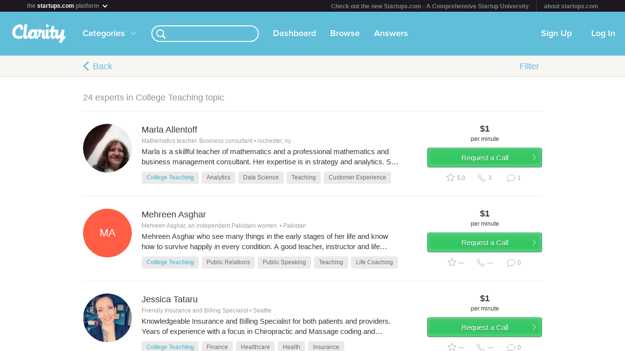

--- FILE ---
content_type: text/html; charset=utf-8
request_url: https://clarity.fm/topics/college-teaching-14219
body_size: 12156
content:
<!DOCTYPE html>
<html>
<head>

  <script type="text/javascript">
    STRIPE_PUBLIC_KEY = 'pk_live_51NfWr9ANQl7HSjF3h6bbfslLNg9xzzrfDzxaqAG5vOgQFrD0L6CPiOvAADrEI7h0vvyywwYnVQKzZe5Ah1Qke0Qe00ghcuRUcr';
    WEPAY_CLIENT_ID = '137848';
    FRIENDLY_HOST = 'https://clarity.fm';
    AUTHENTICATED = false;
    CLARITY_VERSION = 138;
    FACEBOOK_KEY = '234242646631453';
    LINKEDIN_KEY = 'ji52d4ow5zt5';
    BILLABLE_CALL_LENGTH = 60;
    RAILS_ENV = 'production';
    CLARITY_TOLL_FREE_NUMBER = '1-800-375-4390';

    var CURRENT_MEMBER_EMAIL = '';
    var CURRENT_MEMBER_ID = '';

    !function(){var analytics=window.analytics=window.analytics||[];if(!analytics.initialize)if(analytics.invoked)window.console&&console.error&&console.error("Segment snippet included twice.");else{analytics.invoked=!0;analytics.methods=["trackSubmit","trackClick","trackLink","trackForm","pageview","identify","reset","group","track","ready","alias","debug","page","once","off","on","addSourceMiddleware","addIntegrationMiddleware","setAnonymousId","addDestinationMiddleware"];analytics.factory=function(e){return function(){var t=Array.prototype.slice.call(arguments);t.unshift(e);analytics.push(t);return analytics}};for(var e=0;e<analytics.methods.length;e++){var t=analytics.methods[e];analytics[t]=analytics.factory(t)}analytics.load=function(e,t){var n=document.createElement("script");n.type="text/javascript";n.async=!0;n.src="https://cdn.segment.com/analytics.js/v1/"+e+"/analytics.min.js";var a=document.getElementsByTagName("script")[0];a.parentNode.insertBefore(n,a);analytics._loadOptions=t};analytics.SNIPPET_VERSION="4.1.0";
    analytics.load("0PvTSsG8LJOE2aRtmI95DZK1wHSj5sEV");
    analytics.page(document.title, { path: window.location.pathname, url: window.location.href });
    if (CURRENT_MEMBER_ID && CURRENT_MEMBER_EMAIL) {
      analytics.identify(CURRENT_MEMBER_ID, { email: CURRENT_MEMBER_EMAIL });
    }
    }}();

    (function(history){
      var pushState = history.pushState;
      history.pushState = function(state) {
        if (typeof history.onpushstate == "function") {
            history.onpushstate({state: state});
        }
        setTimeout(function() {
          analytics.page(document.title || window.location.pathname, { path: window.location.pathname, url: window.location.href });
        }, 500);
        return pushState.apply(history, arguments);
      };
    })(window.history);



    var _boost = _boost || [];
    (function(){
        var u=(("https:" == document.location.protocol) ? "https://tracker.boostable.com/" : "http://tracker.boostable.com/");
        _boost.push(['setSiteId', 'BT-67351161-2']);
        _boost.push(['setTrackerUrl', u+'ping']);
        _boost.push(['enableLinkTracking']);
        var d=document, g=d.createElement('script'), s=d.getElementsByTagName('script')[0]; g.type='text/javascript'; g.defer=true; g.async=true; g.src=u+'boost.js';
        s.parentNode.insertBefore(g,s);
    })();


    var _gaq = _gaq || [];
    window.thirdPartyScripts = function() {
      _gaq.push(['_setAccount', 'UA-27194755-1']);
      _gaq.push(['_trackPageview']);

      (function() {
        var ga = document.createElement('script'); ga.type = 'text/javascript'; ga.async = true;
        ga.src = ('https:' == document.location.protocol ? 'https://ssl' : 'http://www') + '.google-analytics.com/ga.js';
        var s = document.getElementsByTagName('script')[0]; s.parentNode.insertBefore(ga, s);
      })();

      $(function() {
        setTimeout(function() {
          $('.flash-notice').slideUp('fast')
        }, 4000)
        $(".impersonate").click(function() {
          for (key in localStorage) { delete localStorage[key]; }
        })
      });

      (function() {
        var _fbq = window._fbq || (window._fbq = []);
        if (!_fbq.loaded) {
          var fbds = document.createElement('script');
          fbds.async = true;
          fbds.src = '//connect.facebook.net/en_US/fbds.js';
          var s = document.getElementsByTagName('script')[0];
          s.parentNode.insertBefore(fbds, s);
          _fbq.loaded = true;
        }
      _fbq.push(['addPixelId', '334120453406188']);
      _fbq.push(['addPixelId', '701836386601971']);
      })();
      window._fbq = window._fbq || [];
      window._fbq.push(['track', 'PixelInitialized', {}]);
    };

  </script>

  <meta charset=utf-8>

  <meta content="authenticity_token" name="csrf-param" />
<meta content="TMMV58jFPczPsAWRMENI8WVBpx2/mXWVvhwBh0Hmolg=" name="csrf-token" />

  <meta name="format-detection" content="telephone=no" />

    <meta name="viewport" content="initial-scale=1.0, minimum-scale=1.0, maximum-scale=1.0, user-scalable=0"/>
    <meta name="apple-mobile-web-app-capable" content="yes" />
    <meta name="apple-mobile-web-app-status-bar-style" content="black" />
    <meta name="apple-mobile-web-app-title" content="Clarity" />


    <link rel="apple-touch-icon-precomposed" href="/assets/touch-icon-iphone-precomposed.png" />
    <link rel="apple-touch-icon-precomposed" sizes="72x72" href="/assets/touch-icon-ipad-precomposed.png" />
    <link rel="apple-touch-icon-precomposed" sizes="114x114" href="/assets/touch-icon-iphone-retina-precomposed.png" />
    <link rel="apple-touch-icon-precomposed" sizes="144x144" href="/assets/touch-icon-ipad-retina-precomposed.png" />

    <link rel="apple-touch-startup-image" media="(max-device-width: 480px) and not (-webkit-min-device-pixel-ratio: 2)" href="/assets/app/iphone.png" />
    <link rel="apple-touch-startup-image" media="(max-device-width: 480px) and (-webkit-min-device-pixel-ratio: 2)" href="/assets/app/iphone-retina.png" />
    <link rel="apple-touch-startup-image" media="(device-width: 320px) and (device-height: 568px) and (-webkit-device-pixel-ratio: 2)" href="/assets/app/iphone-retina-568h.png" />
    <link rel="apple-touch-startup-image" media="(min-device-width: 768px) and (orientation: portrait)" href="/assets/app/ipad-portrait.png" />
    <link rel="apple-touch-startup-image" media="(min-device-width: 768px) and (orientation: landscape)" href="/assets/app/ipad-landscape.png" />

  <meta name="apple-itunes-app" content="app-id=518385879">
  

<title>College Teaching – Advice from Experts – Clarity</title>
<meta name="description" content="Browse 24 experts in this topic" />
<meta name="keywords" content="">

<meta name="default-title" content="Clarity &mdash; On Demand Business Advice">

<meta property="og:title" content="College Teaching – Advice from Experts – Clarity"/>
<meta property="og:description" content="Browse 24 experts in this topic" />
<meta property="og:image" content="https://clarity.fm/assets/marketing/clarity-og-image.jpg" />
<meta property="og:site_name" content="Clarity" />
<meta property="og:type" content="website" />
<meta property="og:url" content="https://clarity.fm/topics/college-teaching-14219" />

<link rel="canonical" href="https://clarity.fm/topics/college-teaching-14219" />




  <link href="https://clarityfm-assets-production.s3.amazonaws.com/assets/app-6991c67c5d7d3f8b1cc6971358128cdf.css" media="screen" rel="stylesheet" type="text/css" />

  <!--[if lt IE 9]><link href="https://clarityfm-assets-production.s3.amazonaws.com/assets/app/common/ie8-1c6fd862ee2e2bd8483f7a2443f4cf00.css" media="screen" rel="stylesheet" type="text/css" /><![endif]-->

</head>
<body>
  <div pub-key="pub-7b32c6d2-3fa7-4dfb-981e-6be84bfa9826" sub-key="sub-70d77cd1-5d0a-11e1-a981-830448eddeb7" ssl="on" origin="pubsub.pubnub.com" id="pubnub"></div>

  <div id="fb-root"></div>

  <!--<div style="font-size:14px;line-height:1;padding:6px;text-align:center;position:fixed;top:0;background:#D86049;color:#FFF; width: 100%;font-weight:bold;z-index:999;">-->
<!--  Notice: Clarity is undergoing maintenance. Some features may be temporarily unavailable.-->
<!--</div>-->
<div id="scoPlatformHeader"></div>

  <div id="container" data-headjs-loading="true">
      <div class="burger-menu"></div>

    

    <div class="modal-overlay hidden"></div>
    <div class="modal-dialog hidden"></div>

      <article class="viewport" data-bootstrapped="true">
        <div class="panel">
          <header>
            <h2>Loading...</h2>
          </header>
          <article></article>
          <footer></footer>
        </div>
      </article>
  </div>

  



<noscript>

  <h1 class="main">College Teaching</h1>
  <nav class="simplenav">
  <ul>
    <li>
      <a href="/home">Home</a>
    </li>
    <li>
      &bull;
    </li>
    <li>
      <a href="/search">Search</a>
    </li>
    <li>
      <a href="/topics">Topics</a>
    </li>
    <li>
      <a href="/questions">Answers</a>
    </li>
    <li>
      &bull;
    </li>
    <li>
      <a href="/sign-in">Login</a>
    </li>
    <li>
      <a href="/signup">Signup</a>
    </li>
    <li>
      &bull;
    </li>
    <li>
      <a href="/how-it-works">How It Works</a>
    </li>
    <li>
      <a href="/customers">Customers</a>
    </li>
    <li>
      <a href="/help">Help</a>
    </li>
    <li>
      <a href="http://blog.clarity.fm">Blog</a>
    </li>
  </ul>
</nav>


  <ul class="contacts-list">
      <li class="member-item list-item member-card">
  <div class="image">
    <div class="user-profile-image-wrapper card">
      <img class="user-profile-image card" src="https://s3.amazonaws.com/clarityfm-production/users/pictures/118021/profile_square/IMG_20200802_011803_(2).jpg?1611345460" />
    </div>
  </div><!-- /.image -->

  <div class="content">
    <div class="rpad-18">

      <div class="typo-title vspace-6 name" style="padding-top:5px;">
        <a href="/marla-allentoff" title="Marla Allentoff">Marla Allentoff</a>
      </div>

        <div class="typo-12 typo-dark-grey vspace-10 truncate location" style="max-height:15px">
          <i class="icon-map-marker"></i>
          rochester, ny
        </div>

      <div class="inset-div profile-stats typo-11 typo-bold">
        <span class="typo-13 left-profile-stat">
            $60.0<span class="typo-10">/min</span>
        </span>

          <span class="profile-detail profile-stat"><i class="fa-icon-star typo-13"></i>5.0</span>
          <span class="profile-detail profile-stat"><i class="fa-icon-comment typo-13"></i>1</span>

        <span class="typo-13 right-profile-stat">
            $1<span class="typo-10">/min</span>
        </span>
      </div>

    </div>

  </div><!-- /.content -->
  <div class="profile-text">
      <div class="profile-bio typo-12 typo-dark-grey truncate">Marla is a skillful teacher of mathematics and a professional mathematics and business management consultant.  Her expertise is in strategy and analytics.  She has provided  professional, high quality mathematics teaching and professional consulting.  Marla has provided professional advice as an advisor, and she has served on several advisory boards, including that of start up companies.  She values teaching, learning, and integrity.    

As a sales planner for Alcatel Lucent, Marla has successfully provided innovative analytics reporting solutions to track sales in order to achieve good performance. She provided decision support to executives. The insight helped executives with setting a strategic direction for achieving and exceeding goals. This resulted in the sales team exceeding their goals.

Marla holds a Bachelor of Science degree in Applied Mathematics and Statistics from Stony Brook University.

Marla holds a Master of Science degree in Operations Research and Systems Analysis from the University of North Carolina at Chapel Hill.
Accomplishments: Mathematics Teacher at the University of North Carolina at Chapel Hill</div>
  </div>

  <div class="clearfix"></div>
</li>
      <li class="member-item list-item member-card">
  <div class="image">
    <div class="user-profile-image-wrapper card">
      <img class="user-profile-image card" src="https://clarityfm-assets-production.s3.amazonaws.com/assets/profile/empty-avatar-3c548de3d4809a0ad5d718fda68df8e4.png" />
    </div>
  </div><!-- /.image -->

  <div class="content">
    <div class="rpad-18">

      <div class="typo-title vspace-6 name" style="padding-top:5px;">
        <a href="/mehreenasghar" title="Mehreen Asghar">Mehreen Asghar</a>
      </div>

        <div class="typo-12 typo-dark-grey vspace-10 truncate location" style="max-height:15px">
          <i class="icon-map-marker"></i>
          Pakistan 
        </div>

      <div class="inset-div profile-stats typo-11 typo-bold">
        <span class="typo-13 left-profile-stat">
            $60.0<span class="typo-10">/min</span>
        </span>

          <span class="profile-detail profile-stat"><i class="fa-icon-star typo-13"></i>N/A</span>
          <span class="profile-detail profile-stat"><i class="fa-icon-comment typo-13"></i>0</span>

        <span class="typo-13 right-profile-stat">
            $1<span class="typo-10">/min</span>
        </span>
      </div>

    </div>

  </div><!-- /.content -->
  <div class="profile-text">
      <div class="profile-bio typo-12 typo-dark-grey truncate">Mehreen Asghar who see many things in the early stages of her life and know how to survive happily in every condition. A good teacher, instructor and life counselor.</div>
  </div>

  <div class="clearfix"></div>
</li>
      <li class="member-item list-item member-card">
  <div class="image">
    <div class="user-profile-image-wrapper card">
      <img class="user-profile-image card" src="https://s3.amazonaws.com/clarityfm-production/users/pictures/432500/profile_square/163244448_490136885349345_5196549849968911000_n.jpg?1644372850" />
    </div>
  </div><!-- /.image -->

  <div class="content">
    <div class="rpad-18">

      <div class="typo-title vspace-6 name" style="padding-top:5px;">
        <a href="/jessicatataru" title="Jessica Tataru">Jessica Tataru</a>
      </div>

        <div class="typo-12 typo-dark-grey vspace-10 truncate location" style="max-height:15px">
          <i class="icon-map-marker"></i>
          Seattle
        </div>

      <div class="inset-div profile-stats typo-11 typo-bold">
        <span class="typo-13 left-profile-stat">
            $60.0<span class="typo-10">/min</span>
        </span>

          <span class="profile-detail profile-stat"><i class="fa-icon-star typo-13"></i>N/A</span>
          <span class="profile-detail profile-stat"><i class="fa-icon-comment typo-13"></i>0</span>

        <span class="typo-13 right-profile-stat">
            $1<span class="typo-10">/min</span>
        </span>
      </div>

    </div>

  </div><!-- /.content -->
  <div class="profile-text">
      <div class="profile-bio typo-12 typo-dark-grey truncate">Knowledgeable Insurance and Billing Specialist for both patients and providers.  Years of experience with a focus in Chiropractic and Massage coding and working with Insurance companies nationwide. </div>
  </div>

  <div class="clearfix"></div>
</li>
      <li class="member-item list-item member-card">
  <div class="image">
    <div class="user-profile-image-wrapper card">
      <img class="user-profile-image card" src="https://s3.amazonaws.com/clarityfm-production/users/pictures/563609/profile_square/20230326_133709.jpg?1737204225" />
    </div>
  </div><!-- /.image -->

  <div class="content">
    <div class="rpad-18">

      <div class="typo-title vspace-6 name" style="padding-top:5px;">
        <a href="/marianasosa" title="Mariana Sosa">Mariana Sosa</a>
      </div>

        <div class="typo-12 typo-dark-grey vspace-10 truncate location" style="max-height:15px">
          <i class="icon-map-marker"></i>
          Don Torcuato, Bs As, Argentina
        </div>

      <div class="inset-div profile-stats typo-11 typo-bold">
        <span class="typo-13 left-profile-stat">
            $100.0<span class="typo-10">/min</span>
        </span>

          <span class="profile-detail profile-stat"><i class="fa-icon-star typo-13"></i>N/A</span>
          <span class="profile-detail profile-stat"><i class="fa-icon-comment typo-13"></i>0</span>

        <span class="typo-13 right-profile-stat">
            $1.67<span class="typo-10">/min</span>
        </span>
      </div>

    </div>

  </div><!-- /.content -->
  <div class="profile-text">
      <div class="profile-bio typo-12 typo-dark-grey truncate">I have been teaching English at a bilingual school for over 22 years, apart from that I have taught in a teacher&#x27;s training college and a university, there I was an assistant translator. I have practive in both primary and secondary levels and I teach private lessons as well, All in all , I have been teaching English for over 35 years in a row!</div>
  </div>

  <div class="clearfix"></div>
</li>
      <li class="member-item list-item member-card">
  <div class="image">
    <div class="user-profile-image-wrapper card">
      <img class="user-profile-image card" src="https://s3.amazonaws.com/clarityfm-production/users/pictures/420460/profile_square/20190101_091818.jpg?1633822138" />
    </div>
  </div><!-- /.image -->

  <div class="content">
    <div class="rpad-18">

      <div class="typo-title vspace-6 name" style="padding-top:5px;">
        <a href="/tanyahough1" title="Tanya Hough">Tanya Hough</a>
      </div>

        <div class="typo-12 typo-dark-grey vspace-10 truncate location" style="max-height:15px">
          <i class="icon-map-marker"></i>
          Fayetteville, NC
        </div>

      <div class="inset-div profile-stats typo-11 typo-bold">
        <span class="typo-13 left-profile-stat">
            $150.0<span class="typo-10">/min</span>
        </span>

          <span class="profile-detail profile-stat"><i class="fa-icon-star typo-13"></i>N/A</span>
          <span class="profile-detail profile-stat"><i class="fa-icon-comment typo-13"></i>0</span>

        <span class="typo-13 right-profile-stat">
            $2.5<span class="typo-10">/min</span>
        </span>
      </div>

    </div>

  </div><!-- /.content -->
  <div class="profile-text">
      <div class="profile-bio typo-12 typo-dark-grey truncate">Life coaching, self improvement/ growth,  Microsoft Office expert, crafting and crocheting,  e-commerce small business, mental health.</div>
  </div>

  <div class="clearfix"></div>
</li>
      <li class="member-item list-item member-card">
  <div class="image">
    <div class="user-profile-image-wrapper card">
      <img class="user-profile-image card" src="https://clarityfm-assets-production.s3.amazonaws.com/assets/profile/empty-avatar-3c548de3d4809a0ad5d718fda68df8e4.png" />
    </div>
  </div><!-- /.image -->

  <div class="content">
    <div class="rpad-18">

      <div class="typo-title vspace-6 name" style="padding-top:5px;">
        <a href="/shelbyyoung" title="Shelby Young">Shelby Young</a>
      </div>

        <div class="typo-12 typo-dark-grey vspace-10 truncate location" style="max-height:15px">
          <i class="icon-map-marker"></i>
          Bishop, California 
        </div>

      <div class="inset-div profile-stats typo-11 typo-bold">
        <span class="typo-13 left-profile-stat">
            $100.0<span class="typo-10">/min</span>
        </span>

          <span class="profile-detail profile-stat"><i class="fa-icon-star typo-13"></i>N/A</span>
          <span class="profile-detail profile-stat"><i class="fa-icon-comment typo-13"></i>0</span>

        <span class="typo-13 right-profile-stat">
            $1.67<span class="typo-10">/min</span>
        </span>
      </div>

    </div>

  </div><!-- /.content -->
  <div class="profile-text">
      <div class="profile-bio typo-12 typo-dark-grey truncate">Hi if your reading this you may need support with your mental health, maybe coping strategies, managing strong emotions, or someone to vent to. Maybe you want some tips as a mom or have questions about financial aid or going or being in college. I’m happy to help as a mom, as a therapist, and as a college professor I have valuable knowledge to share and tools for your tool box. </div>
  </div>

  <div class="clearfix"></div>
</li>
      <li class="member-item list-item member-card">
  <div class="image">
    <div class="user-profile-image-wrapper card">
      <img class="user-profile-image card" src="https://clarityfm-assets-production.s3.amazonaws.com/assets/profile/empty-avatar-3c548de3d4809a0ad5d718fda68df8e4.png" />
    </div>
  </div><!-- /.image -->

  <div class="content">
    <div class="rpad-18">

      <div class="typo-title vspace-6 name" style="padding-top:5px;">
        <a href="/jobinawiemer" title="Jobina Wiemer">Jobina Wiemer</a>
      </div>

        <div class="typo-12 typo-dark-grey vspace-10 truncate location" style="max-height:15px">
          <i class="icon-map-marker"></i>
          Aiken, South Carolina 
        </div>

      <div class="inset-div profile-stats typo-11 typo-bold">
        <span class="typo-13 left-profile-stat">
            $60.0<span class="typo-10">/min</span>
        </span>

          <span class="profile-detail profile-stat"><i class="fa-icon-star typo-13"></i>N/A</span>
          <span class="profile-detail profile-stat"><i class="fa-icon-comment typo-13"></i>0</span>

        <span class="typo-13 right-profile-stat">
            $1<span class="typo-10">/min</span>
        </span>
      </div>

    </div>

  </div><!-- /.content -->
  <div class="profile-text">
      <div class="profile-bio typo-12 typo-dark-grey truncate">K-12 Professional School Counselor with over 20 years experience with educational consulting. Bachelor of Science in Psychology and Masters in School Counseling.</div>
  </div>

  <div class="clearfix"></div>
</li>
      <li class="member-item list-item member-card">
  <div class="image">
    <div class="user-profile-image-wrapper card">
      <img class="user-profile-image card" src="https://s3.amazonaws.com/clarityfm-production/users/pictures/471570/profile_square/Lateki_Lewis.jpg?1682271443" />
    </div>
  </div><!-- /.image -->

  <div class="content">
    <div class="rpad-18">

      <div class="typo-title vspace-6 name" style="padding-top:5px;">
        <a href="/latekilewis" title="Lateki Lewis">Lateki Lewis</a>
      </div>

        <div class="typo-12 typo-dark-grey vspace-10 truncate location" style="max-height:15px">
          <i class="icon-map-marker"></i>
          Houston
        </div>

      <div class="inset-div profile-stats typo-11 typo-bold">
        <span class="typo-13 left-profile-stat">
            $100.0<span class="typo-10">/min</span>
        </span>

          <span class="profile-detail profile-stat"><i class="fa-icon-star typo-13"></i>N/A</span>
          <span class="profile-detail profile-stat"><i class="fa-icon-comment typo-13"></i>0</span>

        <span class="typo-13 right-profile-stat">
            $1.67<span class="typo-10">/min</span>
        </span>
      </div>

    </div>

  </div><!-- /.content -->
  <div class="profile-text">
      <div class="profile-bio typo-12 typo-dark-grey truncate">Academic Advisor 3/Senior Advisor at a Tier One Research University. 
Doctorate in Higher Education</div>
  </div>

  <div class="clearfix"></div>
</li>
      <li class="member-item list-item member-card">
  <div class="image">
    <div class="user-profile-image-wrapper card">
      <img class="user-profile-image card" src="https://s3.amazonaws.com/clarityfm-production/users/pictures/19271/profile_square/cdv_photo_002.jpg?1377195797" />
    </div>
  </div><!-- /.image -->

  <div class="content">
    <div class="rpad-18">

      <div class="typo-title vspace-6 name" style="padding-top:5px;">
        <a href="/sharimclaws" title="Shari McLaws">Shari McLaws</a>
      </div>

        <div class="typo-12 typo-dark-grey vspace-10 truncate location" style="max-height:15px">
          <i class="icon-map-marker"></i>
          Joseph City, Arizona
        </div>

      <div class="inset-div profile-stats typo-11 typo-bold">
        <span class="typo-13 left-profile-stat">
            $60.0<span class="typo-10">/min</span>
        </span>

          <span class="profile-detail profile-stat"><i class="fa-icon-star typo-13"></i>N/A</span>
          <span class="profile-detail profile-stat"><i class="fa-icon-comment typo-13"></i>2</span>

        <span class="typo-13 right-profile-stat">
            $1<span class="typo-10">/min</span>
        </span>
      </div>

    </div>

  </div><!-- /.content -->
  <div class="profile-text">
      <div class="profile-bio typo-12 typo-dark-grey truncate">  Passion for digital photo organization, scanning and sharing, families and family history and creating businesses</div>
  </div>

  <div class="clearfix"></div>
</li>
      <li class="member-item list-item member-card">
  <div class="image">
    <div class="user-profile-image-wrapper card">
      <img class="user-profile-image card" src="https://s3.amazonaws.com/clarityfm-production/users/pictures/22506/profile_square/BenF-RC-1000.jpg?1556898256" />
    </div>
  </div><!-- /.image -->

  <div class="content">
    <div class="rpad-18">

      <div class="typo-title vspace-6 name" style="padding-top:5px;">
        <a href="/benfaubion" title="Ben Faubion">Ben Faubion</a>
      </div>

        <div class="typo-12 typo-dark-grey vspace-10 truncate location" style="max-height:15px">
          <i class="icon-map-marker"></i>
          Austin, TX
        </div>

      <div class="inset-div profile-stats typo-11 typo-bold">
        <span class="typo-13 left-profile-stat">
            $120.0<span class="typo-10">/min</span>
        </span>

          <span class="profile-detail profile-stat"><i class="fa-icon-star typo-13"></i>N/A</span>
          <span class="profile-detail profile-stat"><i class="fa-icon-comment typo-13"></i>0</span>

        <span class="typo-13 right-profile-stat">
            $2<span class="typo-10">/min</span>
        </span>
      </div>

    </div>

  </div><!-- /.content -->
  <div class="profile-text">
      <div class="profile-bio typo-12 typo-dark-grey truncate">Current: UX/UI designer and founder at Reactive Canvas
Past: UI design instructor at Laguna College of Art and Design. Art Director on Disney&#x27;s Infinity marketing and game portal. Design and User Experience based work for large clients like Indeed, PlanGrid, Kawasaki, as well as helping younger startups launch their products. View my work on www.reactivecanvas.com</div>
  </div>

  <div class="clearfix"></div>
</li>
      <li class="member-item list-item member-card">
  <div class="image">
    <div class="user-profile-image-wrapper card">
      <img class="user-profile-image card" src="https://s3.amazonaws.com/clarityfm-production/users/pictures/35131/profile_square/DSC_0899.JPG?1440947716" />
    </div>
  </div><!-- /.image -->

  <div class="content">
    <div class="rpad-18">

      <div class="typo-title vspace-6 name" style="padding-top:5px;">
        <a href="/drnaoiseoreilly" title="Dr. Naoisé O&#x27;Reilly">Dr. Naoisé O&#x27;Reilly</a>
      </div>

        <div class="typo-12 typo-dark-grey vspace-10 truncate location" style="max-height:15px">
          <i class="icon-map-marker"></i>
          Ireland
        </div>

      <div class="inset-div profile-stats typo-11 typo-bold">
        <span class="typo-13 left-profile-stat">
            $1000.0<span class="typo-10">/min</span>
        </span>

          <span class="profile-detail profile-stat"><i class="fa-icon-star typo-13"></i>N/A</span>
          <span class="profile-detail profile-stat"><i class="fa-icon-comment typo-13"></i>0</span>

        <span class="typo-13 right-profile-stat">
            $16.67<span class="typo-10">/min</span>
        </span>
      </div>

    </div>

  </div><!-- /.content -->
  <div class="profile-text">
      <div class="profile-bio typo-12 typo-dark-grey truncate">Dr. Naoisé O&#x27;Reilly: Expression Developist™ Awarded the prestigious O2 Ability Company Status by Kanchi in 2010 alongside Global Giants Microsoft &amp; Citi Bank. International Expert in Disability in the Workplace, Learning Difficulties &amp; a whole spectrum of Research Methods. Success stories documented on National T.V. &amp; in Press coverage Worldwide.</div>
  </div>

  <div class="clearfix"></div>
</li>
      <li class="member-item list-item member-card">
  <div class="image">
    <div class="user-profile-image-wrapper card">
      <img class="user-profile-image card" src="https://s3.amazonaws.com/clarityfm-production/users/pictures/14669/profile_square/0_Cc2LxDTYWvERqeIikzGIp2a-eb4Mzdwi56teMulrQtMV-HJSFFSdRQWDiB9?1369098991" />
    </div>
  </div><!-- /.image -->

  <div class="content">
    <div class="rpad-18">

      <div class="typo-title vspace-6 name" style="padding-top:5px;">
        <a href="/robertbraathe" title="Robert James Braathe, MBA">Robert James Braathe, MBA</a>
      </div>

        <div class="typo-12 typo-dark-grey vspace-10 truncate location" style="max-height:15px">
          <i class="icon-map-marker"></i>
          Albany, New York Area
        </div>

      <div class="inset-div profile-stats typo-11 typo-bold">
        <span class="typo-13 left-profile-stat">
            $100.0<span class="typo-10">/min</span>
        </span>

          <span class="profile-detail profile-stat"><i class="fa-icon-star typo-13"></i>N/A</span>
          <span class="profile-detail profile-stat"><i class="fa-icon-comment typo-13"></i>83</span>

        <span class="typo-13 right-profile-stat">
            $1.67<span class="typo-10">/min</span>
        </span>
      </div>

    </div>

  </div><!-- /.content -->
  <div class="profile-text">
      <div class="profile-bio typo-12 typo-dark-grey truncate">Teacher and trainer of business and mentor to entrepreneurs.   

Founder of the Braathe Enterprises Virtual Internship Program </div>
  </div>

  <div class="clearfix"></div>
</li>
      <li class="member-item list-item member-card">
  <div class="image">
    <div class="user-profile-image-wrapper card">
      <img class="user-profile-image card" src="https://s3.amazonaws.com/clarityfm-production/users/pictures/153426/profile_square/untitled.png?1538438613" />
    </div>
  </div><!-- /.image -->

  <div class="content">
    <div class="rpad-18">

      <div class="typo-title vspace-6 name" style="padding-top:5px;">
        <a href="/samuelarteberry" title="Samuel Arteberry">Samuel Arteberry</a>
      </div>

        <div class="typo-12 typo-dark-grey vspace-10 truncate location" style="max-height:15px">
          <i class="icon-map-marker"></i>
          Lawrence, KS
        </div>

      <div class="inset-div profile-stats typo-11 typo-bold">
        <span class="typo-13 left-profile-stat">
            $60.0<span class="typo-10">/min</span>
        </span>

          <span class="profile-detail profile-stat"><i class="fa-icon-star typo-13"></i>N/A</span>
          <span class="profile-detail profile-stat"><i class="fa-icon-comment typo-13"></i>0</span>

        <span class="typo-13 right-profile-stat">
            $1<span class="typo-10">/min</span>
        </span>
      </div>

    </div>

  </div><!-- /.content -->
  <div class="profile-text">
      <div class="profile-bio typo-12 typo-dark-grey truncate">Founder/CEO of Dingle LLC, Director of Operations for Jayhawk Trophy and Apparel Co. and Fully Promoted. Developed, launched and ran multiple lean start-ups, operating both in the e-commerce and brick-and-mortar industries. Speacializing in the College Start-Up and how to effectivly develop, position and run new companies.</div>
  </div>

  <div class="clearfix"></div>
</li>
      <li class="member-item list-item member-card">
  <div class="image">
    <div class="user-profile-image-wrapper card">
      <img class="user-profile-image card" src="https://s3.amazonaws.com/clarityfm-production/users/pictures/256218/profile_square/Me.jpg?1577252199" />
    </div>
  </div><!-- /.image -->

  <div class="content">
    <div class="rpad-18">

      <div class="typo-title vspace-6 name" style="padding-top:5px;">
        <a href="/brianna" title="Brianna Oppong-Antwi">Brianna Oppong-Antwi</a>
      </div>

        <div class="typo-12 typo-dark-grey vspace-10 truncate location" style="max-height:15px">
          <i class="icon-map-marker"></i>
          Washington DC
        </div>

      <div class="inset-div profile-stats typo-11 typo-bold">
        <span class="typo-13 left-profile-stat">
            $60.0<span class="typo-10">/min</span>
        </span>

          <span class="profile-detail profile-stat"><i class="fa-icon-star typo-13"></i>N/A</span>
          <span class="profile-detail profile-stat"><i class="fa-icon-comment typo-13"></i>0</span>

        <span class="typo-13 right-profile-stat">
            $1<span class="typo-10">/min</span>
        </span>
      </div>

    </div>

  </div><!-- /.content -->
  <div class="profile-text">
      <div class="profile-bio typo-12 typo-dark-grey truncate">I have helped almost 100 students get into top colleges, including Harvard. As a Harvard Graduate, I know what it takes to get into a top school and to succeed in your career and in life. I am here to help you navigate every step of your higher education, career, and life pursuits. The life and success you want is possible, and together, we will get there.</div>
  </div>

  <div class="clearfix"></div>
</li>
      <li class="member-item list-item member-card">
  <div class="image">
    <div class="user-profile-image-wrapper card">
      <img class="user-profile-image card" src="https://s3.amazonaws.com/clarityfm-production/users/pictures/394502/profile_square/IMG_6592.JPG?1614056910" />
    </div>
  </div><!-- /.image -->

  <div class="content">
    <div class="rpad-18">

      <div class="typo-title vspace-6 name" style="padding-top:5px;">
        <a href="/ianharringron" title="Ian Harringron">Ian Harringron</a>
      </div>

        <div class="typo-12 typo-dark-grey vspace-10 truncate location" style="max-height:15px">
          <i class="icon-map-marker"></i>
          Plymouth, MA
        </div>

      <div class="inset-div profile-stats typo-11 typo-bold">
        <span class="typo-13 left-profile-stat">
            $60.0<span class="typo-10">/min</span>
        </span>

          <span class="profile-detail profile-stat"><i class="fa-icon-star typo-13"></i>N/A</span>
          <span class="profile-detail profile-stat"><i class="fa-icon-comment typo-13"></i>0</span>

        <span class="typo-13 right-profile-stat">
            $1<span class="typo-10">/min</span>
        </span>
      </div>

    </div>

  </div><!-- /.content -->
  <div class="profile-text">
      <div class="profile-bio typo-12 typo-dark-grey truncate">I am looking to help college students/freshman adjust to college and find academic success. Here is a little bit about me: 3.78 College GPA (Deans List). Co-Leader of Undergraduate Drone Research Team. Mentor for First-Year Engineering Students. </div>
  </div>

  <div class="clearfix"></div>
</li>
      <li class="member-item list-item member-card">
  <div class="image">
    <div class="user-profile-image-wrapper card">
      <img class="user-profile-image card" src="https://www.linkedin.com/mpr/mprx/0_1C0R3c7gIsngn7cUl8Oe3NWldj8gq7cUlhIk3Nah94NuIIhRxkfc7qsaFPh_Be9B-TjLa1KdwCOa" />
    </div>
  </div><!-- /.image -->

  <div class="content">
    <div class="rpad-18">

      <div class="typo-title vspace-6 name" style="padding-top:5px;">
        <a href="/chatsmike" title="Michael Chatfield">Michael Chatfield</a>
      </div>


      <div class="inset-div profile-stats typo-11 typo-bold">
        <span class="typo-13 left-profile-stat">
            $500.0<span class="typo-10">/min</span>
        </span>

          <span class="profile-detail profile-stat"><i class="fa-icon-star typo-13"></i>N/A</span>
          <span class="profile-detail profile-stat"><i class="fa-icon-comment typo-13"></i>34</span>

        <span class="typo-13 right-profile-stat">
            $8.33<span class="typo-10">/min</span>
        </span>
      </div>

    </div>

  </div><!-- /.content -->
  <div class="profile-text">
      <div class="profile-bio typo-12 typo-dark-grey truncate">Award winning global brand strategist and thought leader, has taught at major universities and been featured in major publications. Let&#x27;s chat about your branding problem!</div>
  </div>

  <div class="clearfix"></div>
</li>
      <li class="member-item list-item member-card">
  <div class="image">
    <div class="user-profile-image-wrapper card">
      <img class="user-profile-image card" src="https://www.linkedin.com/dms/image/C4E03AQFAdquMbHCVmg/profile-displayphoto-shrink_100_100/0?e=1543449600&amp;v=beta&amp;t=QdFfJ_zX1h82RKcv-wWhx9SPFaZzYlFm6nLxfe74R5A" />
    </div>
  </div><!-- /.image -->

  <div class="content">
    <div class="rpad-18">

      <div class="typo-title vspace-6 name" style="padding-top:5px;">
        <a href="/gloria-tr" title="Gloria  TR">Gloria  TR</a>
      </div>

        <div class="typo-12 typo-dark-grey vspace-10 truncate location" style="max-height:15px">
          <i class="icon-map-marker"></i>
          Atlanta,  GA
        </div>

      <div class="inset-div profile-stats typo-11 typo-bold">
        <span class="typo-13 left-profile-stat">
            $100.0<span class="typo-10">/min</span>
        </span>

          <span class="profile-detail profile-stat"><i class="fa-icon-star typo-13"></i>N/A</span>
          <span class="profile-detail profile-stat"><i class="fa-icon-comment typo-13"></i>0</span>

        <span class="typo-13 right-profile-stat">
            $1.67<span class="typo-10">/min</span>
        </span>
      </div>

    </div>

  </div><!-- /.content -->
  <div class="profile-text">
      <div class="profile-bio typo-12 typo-dark-grey truncate">Founder of Pre-Marital Counseling Center of Atlanta.  21 years as a Clinical Chaplain and Life Coach for entrepreneurs and corporate executives. </div>
  </div>

  <div class="clearfix"></div>
</li>
      <li class="member-item list-item member-card">
  <div class="image">
    <div class="user-profile-image-wrapper card">
      <img class="user-profile-image card" src="https://s3.amazonaws.com/clarityfm-production/users/pictures/248767/profile_square/images.jpg?1570759441" />
    </div>
  </div><!-- /.image -->

  <div class="content">
    <div class="rpad-18">

      <div class="typo-title vspace-6 name" style="padding-top:5px;">
        <a href="/dandasilva1" title="Dan DaSilva">Dan DaSilva</a>
      </div>

        <div class="typo-12 typo-dark-grey vspace-10 truncate location" style="max-height:15px">
          <i class="icon-map-marker"></i>
          Toronto
        </div>

      <div class="inset-div profile-stats typo-11 typo-bold">
        <span class="typo-13 left-profile-stat">
            $200.0<span class="typo-10">/min</span>
        </span>

          <span class="profile-detail profile-stat"><i class="fa-icon-star typo-13"></i>N/A</span>
          <span class="profile-detail profile-stat"><i class="fa-icon-comment typo-13"></i>0</span>

        <span class="typo-13 right-profile-stat">
            $3.33<span class="typo-10">/min</span>
        </span>
      </div>

    </div>

  </div><!-- /.content -->
  <div class="profile-text">
      <div class="profile-bio typo-12 typo-dark-grey truncate">MD candidate at the University of Toronto. I have plenty of knowledge on how the schooling system works and I can share all my tips to help you succeed and save money from tutors. Everyone has the capability to do well, you just need the right guidance. With my tips, I can bring you to the career of your dreams and I&#x27;ll tell you exactly how to get there! In addition, I&#x27;ve successfully built a private business in my undergraduate university years that allows me to be financially stable while paying my tuition for medical school. I have a diverse knowledge in e-commerce platforms and I could help elevate your business to the next level. </div>
  </div>

  <div class="clearfix"></div>
</li>
      <li class="member-item list-item member-card">
  <div class="image">
    <div class="user-profile-image-wrapper card">
      <img class="user-profile-image card" src="https://s3.amazonaws.com/clarityfm-production/users/pictures/144750/profile_square/Screenshot_20180107-191228.jpg?1531530956" />
    </div>
  </div><!-- /.image -->

  <div class="content">
    <div class="rpad-18">

      <div class="typo-title vspace-6 name" style="padding-top:5px;">
        <a href="/danamartin" title="Dana Martin">Dana Martin</a>
      </div>

        <div class="typo-12 typo-dark-grey vspace-10 truncate location" style="max-height:15px">
          <i class="icon-map-marker"></i>
          Philadelphia, Pa
        </div>

      <div class="inset-div profile-stats typo-11 typo-bold">
        <span class="typo-13 left-profile-stat">
            $100.0<span class="typo-10">/min</span>
        </span>

          <span class="profile-detail profile-stat"><i class="fa-icon-star typo-13"></i>N/A</span>
          <span class="profile-detail profile-stat"><i class="fa-icon-comment typo-13"></i>0</span>

        <span class="typo-13 right-profile-stat">
            $1.67<span class="typo-10">/min</span>
        </span>
      </div>

    </div>

  </div><!-- /.content -->
  <div class="profile-text">
      <div class="profile-bio typo-12 typo-dark-grey truncate">Founder of Dana Martin College, LLC
Founder and Operator at Dana&#x27;s Resources and Educational Consulting 
Author of Creatively Closing the Gap: Unconventional Ways to Find Money 
10+ years of public school teaching experience 
15+ years of college and financial aid counseling
Frequent interviewee
Proud wife and mom</div>
  </div>

  <div class="clearfix"></div>
</li>
      <li class="member-item list-item member-card">
  <div class="image">
    <div class="user-profile-image-wrapper card">
      <img class="user-profile-image card" src="https://s3.amazonaws.com/clarityfm-production/users/pictures/265766/profile_square/IMG-4143.JPG?1583815670" />
    </div>
  </div><!-- /.image -->

  <div class="content">
    <div class="rpad-18">

      <div class="typo-title vspace-6 name" style="padding-top:5px;">
        <a href="/kevinalston-ii" title="Kevin Alston II">Kevin Alston II</a>
      </div>

        <div class="typo-12 typo-dark-grey vspace-10 truncate location" style="max-height:15px">
          <i class="icon-map-marker"></i>
          Washington DC
        </div>

      <div class="inset-div profile-stats typo-11 typo-bold">
        <span class="typo-13 left-profile-stat">
            $300.0<span class="typo-10">/min</span>
        </span>

          <span class="profile-detail profile-stat"><i class="fa-icon-star typo-13"></i>N/A</span>
          <span class="profile-detail profile-stat"><i class="fa-icon-comment typo-13"></i>0</span>

        <span class="typo-13 right-profile-stat">
            $5<span class="typo-10">/min</span>
        </span>
      </div>

    </div>

  </div><!-- /.content -->
  <div class="profile-text">
      <div class="profile-bio typo-12 typo-dark-grey truncate">Taught various communications classes at four different colleges. Recipient of the Outstanding Professor Award for pedagogical practices and life/student impact in 2020. INFJ. Single father of one daughter.</div>
  </div>

  <div class="clearfix"></div>
</li>
      <li class="member-item list-item member-card">
  <div class="image">
    <div class="user-profile-image-wrapper card">
      <img class="user-profile-image card" src="https://www.linkedin.com/mpr/mprx/0_G13Ym48ryMtZ11BIGc-DmUT-YyFZAnBI8qz3mU3DTM1ea-8wmzAthRviK-bbtlnFiri8Tp0hZJia" />
    </div>
  </div><!-- /.image -->

  <div class="content">
    <div class="rpad-18">

      <div class="typo-title vspace-6 name" style="padding-top:5px;">
        <a href="/meicahatters" title="Meica Hatters, PHR, SHRM-CP, MHRM, MS">Meica Hatters, PHR, SHRM-CP, MHRM, MS</a>
      </div>


      <div class="inset-div profile-stats typo-11 typo-bold">
        <span class="typo-13 left-profile-stat">
            $200.0<span class="typo-10">/min</span>
        </span>

          <span class="profile-detail profile-stat"><i class="fa-icon-star typo-13"></i>N/A</span>
          <span class="profile-detail profile-stat"><i class="fa-icon-comment typo-13"></i>0</span>

        <span class="typo-13 right-profile-stat">
            $3.33<span class="typo-10">/min</span>
        </span>
      </div>

    </div>

  </div><!-- /.content -->
  <div class="profile-text">
      <div class="profile-bio typo-12 typo-dark-grey truncate">Talent Development Professional with experience helping businesses organize their people efforts. I&#x27;ve developed handbooks, processes, training, and supported teams in 48 states.</div>
  </div>

  <div class="clearfix"></div>
</li>
      <li class="member-item list-item member-card">
  <div class="image">
    <div class="user-profile-image-wrapper card">
      <img class="user-profile-image card" src="https://s3.amazonaws.com/clarityfm-production/users/pictures/261246/profile_square/agnosteva_d.JPG?1580957403" />
    </div>
  </div><!-- /.image -->

  <div class="content">
    <div class="rpad-18">

      <div class="typo-title vspace-6 name" style="padding-top:5px;">
        <a href="/delinaagnosteva" title="Delina Agnosteva">Delina Agnosteva</a>
      </div>


      <div class="inset-div profile-stats typo-11 typo-bold">
        <span class="typo-13 left-profile-stat">
            $100.0<span class="typo-10">/min</span>
        </span>

          <span class="profile-detail profile-stat"><i class="fa-icon-star typo-13"></i>N/A</span>
          <span class="profile-detail profile-stat"><i class="fa-icon-comment typo-13"></i>0</span>

        <span class="typo-13 right-profile-stat">
            $1.67<span class="typo-10">/min</span>
        </span>
      </div>

    </div>

  </div><!-- /.content -->
  <div class="profile-text">
      <div class="profile-bio typo-12 typo-dark-grey truncate">Economics Professor with research interests in International Trade, Industrial Organization, Applied Micro, teaching Econometrics, Microeconomics (Intermediate &amp; Principles), Industrial Organization. </div>
  </div>

  <div class="clearfix"></div>
</li>
      <li class="member-item list-item member-card">
  <div class="image">
    <div class="user-profile-image-wrapper card">
      <img class="user-profile-image card" src="https://s3.amazonaws.com/clarityfm-production/users/pictures/185835/profile_square/70619312-5F5D-472A-BD96-4F6A999B0B4C.jpeg?1559627956" />
    </div>
  </div><!-- /.image -->

  <div class="content">
    <div class="rpad-18">

      <div class="typo-title vspace-6 name" style="padding-top:5px;">
        <a href="/jackpatmore" title="Jack Patmore">Jack Patmore</a>
      </div>

        <div class="typo-12 typo-dark-grey vspace-10 truncate location" style="max-height:15px">
          <i class="icon-map-marker"></i>
          Santa Claus, IN
        </div>

      <div class="inset-div profile-stats typo-11 typo-bold">
        <span class="typo-13 left-profile-stat">
            $120.0<span class="typo-10">/min</span>
        </span>

          <span class="profile-detail profile-stat"><i class="fa-icon-star typo-13"></i>N/A</span>
          <span class="profile-detail profile-stat"><i class="fa-icon-comment typo-13"></i>0</span>

        <span class="typo-13 right-profile-stat">
            $2<span class="typo-10">/min</span>
        </span>
      </div>

    </div>

  </div><!-- /.content -->
  <div class="profile-text">
      <div class="profile-bio typo-12 typo-dark-grey truncate">Founder of Patmore Videography, Certified Nursing Assistant, College Student at the University of Evansville for Exercise Science/Pre-Physician Assistant</div>
  </div>

  <div class="clearfix"></div>
</li>
      <li class="member-item list-item member-card">
  <div class="image">
    <div class="user-profile-image-wrapper card">
      <img class="user-profile-image card" src="https://s3.amazonaws.com/clarityfm-production/users/pictures/269336/profile_square/14938172_10154657872608126_4087862740997496270_n.jpg?1585953815" />
    </div>
  </div><!-- /.image -->

  <div class="content">
    <div class="rpad-18">

      <div class="typo-title vspace-6 name" style="padding-top:5px;">
        <a href="/juliaclancy" title="Julia Clancy">Julia Clancy</a>
      </div>


      <div class="inset-div profile-stats typo-11 typo-bold">
        <span class="typo-13 left-profile-stat">
            $100.0<span class="typo-10">/min</span>
        </span>

          <span class="profile-detail profile-stat"><i class="fa-icon-star typo-13"></i>N/A</span>
          <span class="profile-detail profile-stat"><i class="fa-icon-comment typo-13"></i>0</span>

        <span class="typo-13 right-profile-stat">
            $1.67<span class="typo-10">/min</span>
        </span>
      </div>

    </div>

  </div><!-- /.content -->
  <div class="profile-text">
      <div class="profile-bio typo-12 typo-dark-grey truncate">Musician that has performed all over the world, writer that worked for Yale Concerts and Events, Teacher online and in the classroom at Yale University</div>
  </div>

  <div class="clearfix"></div>
</li>
  </ul>

  
</noscript>


  <!--[if lte IE 10]><style>body {zoom: 100% !important}}</style><![endif]-->
  <!--[if lte IE 7]><script src="js/ie6/warning.js"></script><script>window.onload=function(){e("js/ie6/")}</script><![endif]-->





  <script type="text/javascript">
    /*! LAB.js (LABjs :: Loading And Blocking JavaScript)
    v2.0.3 (c) Kyle Simpson
    MIT License
    */
    (function(o){var K=o.$LAB,y="UseLocalXHR",z="AlwaysPreserveOrder",u="AllowDuplicates",A="CacheBust",B="BasePath",C=/^[^?#]*\//.exec(location.href)[0],D=/^\w+\:\/\/\/?[^\/]+/.exec(C)[0],i=document.head||document.getElementsByTagName("head"),L=(o.opera&&Object.prototype.toString.call(o.opera)=="[object Opera]")||("MozAppearance"in document.documentElement.style),q=document.createElement("script"),E=typeof q.preload=="boolean",r=E||(q.readyState&&q.readyState=="uninitialized"),F=!r&&q.async===true,M=!r&&!F&&!L;function G(a){return Object.prototype.toString.call(a)=="[object Function]"}function H(a){return Object.prototype.toString.call(a)=="[object Array]"}function N(a,c){var b=/^\w+\:\/\//;if(/^\/\/\/?/.test(a)){a=location.protocol+a}else if(!b.test(a)&&a.charAt(0)!="/"){a=(c||"")+a}return b.test(a)?a:((a.charAt(0)=="/"?D:C)+a)}function s(a,c){for(var b in a){if(a.hasOwnProperty(b)){c[b]=a[b]}}return c}function O(a){var c=false;for(var b=0;b<a.scripts.length;b++){if(a.scripts[b].ready&&a.scripts[b].exec_trigger){c=true;a.scripts[b].exec_trigger();a.scripts[b].exec_trigger=null}}return c}function t(a,c,b,d){a.onload=a.onreadystatechange=function(){if((a.readyState&&a.readyState!="complete"&&a.readyState!="loaded")||c[b])return;a.onload=a.onreadystatechange=null;d()}}function I(a){a.ready=a.finished=true;for(var c=0;c<a.finished_listeners.length;c++){a.finished_listeners[c]()}a.ready_listeners=[];a.finished_listeners=[]}function P(d,f,e,g,h){setTimeout(function(){var a,c=f.real_src,b;if("item"in i){if(!i[0]){setTimeout(arguments.callee,25);return}i=i[0]}a=document.createElement("script");if(f.type)a.type=f.type;if(f.charset)a.charset=f.charset;if(h){if(r){e.elem=a;if(E){a.preload=true;a.onpreload=g}else{a.onreadystatechange=function(){if(a.readyState=="loaded")g()}}a.src=c}else if(h&&c.indexOf(D)==0&&d[y]){b=new XMLHttpRequest();b.onreadystatechange=function(){if(b.readyState==4){b.onreadystatechange=function(){};e.text=b.responseText+"\n//@ sourceURL="+c;g()}};b.open("GET",c);b.send()}else{a.type="text/cache-script";t(a,e,"ready",function(){i.removeChild(a);g()});a.src=c;i.insertBefore(a,i.firstChild)}}else if(F){a.async=false;t(a,e,"finished",g);a.src=c;i.insertBefore(a,i.firstChild)}else{t(a,e,"finished",g);a.src=c;i.insertBefore(a,i.firstChild)}},0)}function J(){var l={},Q=r||M,n=[],p={},m;l[y]=true;l[z]=false;l[u]=false;l[A]=false;l[B]="";function R(a,c,b){var d;function f(){if(d!=null){d=null;I(b)}}if(p[c.src].finished)return;if(!a[u])p[c.src].finished=true;d=b.elem||document.createElement("script");if(c.type)d.type=c.type;if(c.charset)d.charset=c.charset;t(d,b,"finished",f);if(b.elem){b.elem=null}else if(b.text){d.onload=d.onreadystatechange=null;d.text=b.text}else{d.src=c.real_src}i.insertBefore(d,i.firstChild);if(b.text){f()}}function S(c,b,d,f){var e,g,h=function(){b.ready_cb(b,function(){R(c,b,e)})},j=function(){b.finished_cb(b,d)};b.src=N(b.src,c[B]);b.real_src=b.src+(c[A]?((/\?.*$/.test(b.src)?"&_":"?_")+~~(Math.random()*1E9)+"="):"");if(!p[b.src])p[b.src]={items:[],finished:false};g=p[b.src].items;if(c[u]||g.length==0){e=g[g.length]={ready:false,finished:false,ready_listeners:[h],finished_listeners:[j]};P(c,b,e,((f)?function(){e.ready=true;for(var a=0;a<e.ready_listeners.length;a++){e.ready_listeners[a]()}e.ready_listeners=[]}:function(){I(e)}),f)}else{e=g[0];if(e.finished){j()}else{e.finished_listeners.push(j)}}}function v(){var e,g=s(l,{}),h=[],j=0,w=false,k;function T(a,c){a.ready=true;a.exec_trigger=c;x()}function U(a,c){a.ready=a.finished=true;a.exec_trigger=null;for(var b=0;b<c.scripts.length;b++){if(!c.scripts[b].finished)return}c.finished=true;x()}function x(){while(j<h.length){if(G(h[j])){try{h[j++]()}catch(err){}continue}else if(!h[j].finished){if(O(h[j]))continue;break}j++}if(j==h.length){w=false;k=false}}function V(){if(!k||!k.scripts){h.push(k={scripts:[],finished:true})}}e={script:function(){for(var f=0;f<arguments.length;f++){(function(a,c){var b;if(!H(a)){c=[a]}for(var d=0;d<c.length;d++){V();a=c[d];if(G(a))a=a();if(!a)continue;if(H(a)){b=[].slice.call(a);b.unshift(d,1);[].splice.apply(c,b);d--;continue}if(typeof a=="string")a={src:a};a=s(a,{ready:false,ready_cb:T,finished:false,finished_cb:U});k.finished=false;k.scripts.push(a);S(g,a,k,(Q&&w));w=true;if(g[z])e.wait()}})(arguments[f],arguments[f])}return e},wait:function(){if(arguments.length>0){for(var a=0;a<arguments.length;a++){h.push(arguments[a])}k=h[h.length-1]}else k=false;x();return e}};return{script:e.script,wait:e.wait,setOptions:function(a){s(a,g);return e}}}m={setGlobalDefaults:function(a){s(a,l);return m},setOptions:function(){return v().setOptions.apply(null,arguments)},script:function(){return v().script.apply(null,arguments)},wait:function(){return v().wait.apply(null,arguments)},queueScript:function(){n[n.length]={type:"script",args:[].slice.call(arguments)};return m},queueWait:function(){n[n.length]={type:"wait",args:[].slice.call(arguments)};return m},runQueue:function(){var a=m,c=n.length,b=c,d;for(;--b>=0;){d=n.shift();a=a[d.type].apply(null,d.args)}return a},noConflict:function(){o.$LAB=K;return m},sandbox:function(){return J()}};return m}o.$LAB=J();(function(a,c,b){if(document.readyState==null&&document[a]){document.readyState="loading";document[a](c,b=function(){document.removeEventListener(c,b,false);document.readyState="complete"},false)}})("addEventListener","DOMContentLoaded")})(this);
  </script>

  <script type="text/javascript">
    var loader = $LAB.script("//cdn.ravenjs.com/1.1.15/jquery,native/raven.js")
                     .script("https://clarityfm-assets-production.s3.amazonaws.com/assets/app_deps-7720ae09b755f94e80cadd8fbd8a667a.js").wait()
                     .script("https://clarityfm-assets-production.s3.amazonaws.com/assets/app-ba8007e70572f8b22b092998866700e9.js")
                     .script("/bootstrap.js").wait()
                     .script("https://clarityfm-assets-production.s3.amazonaws.com/assets/app_deps_post-df2920d75cbfbfc7d2b753ba04c72612.js");

    window.startClarity = function() {
      if (!window.started && !window.waitingForEnvironment && window.scriptsLoaded) {
        window.started = true;
        window.bootstrap_callback();
      }
    }


    loader.wait(function() {
        var options = {
          ignoreErrors: [
              'fb_xd_fragment', /ReferenceError:.*/
          ]
        };
        Raven.config('https://8aa94a1aa3a244b9bcfa5e2de99357a8@app.getsentry.com/38243', options).install();
      window.scriptsLoaded = true;
      window.startClarity();
    });
  </script>

  <!--

  DESIGN BY

  Dan Martell (Creative Direction)
  Tom Junker (Visual Design)
  Jakub Heglas (Front End Development)
  Vincent Roy, Scott Wadden (Engineering)

  -->

</body>
</html>
